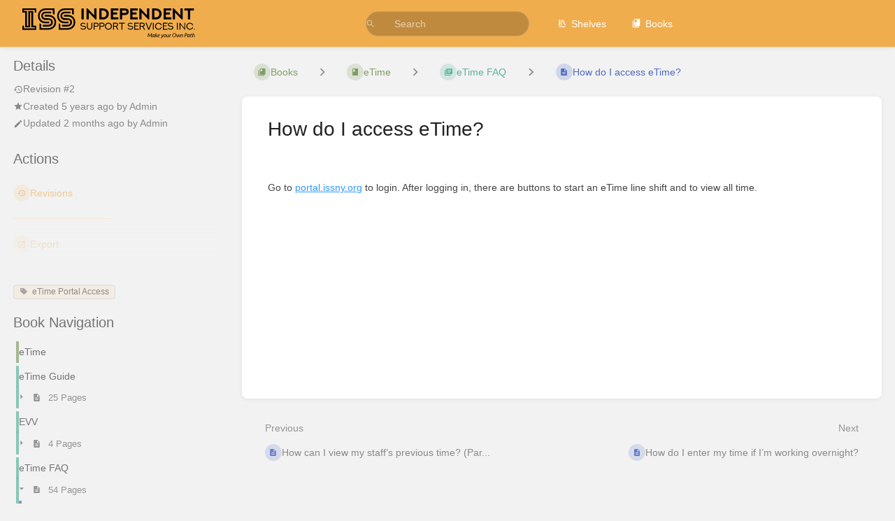

--- FILE ---
content_type: text/css
request_url: https://help.issny.org/dist/portal-styles.css?version=v25.07.3
body_size: 7943
content:

/*!
	Portal Global Style
*/
/* normalize.css v2.0.1 | MIT License | git.io/normalize */
/* ==========================================================================
   HTML5 display definitions
   ========================================================================== */
/*
 * Corrects `block` display not defined in IE 8/9.
 */
article,
aside,
details,
figcaption,
figure,
footer,
header,
hgroup,
nav,
section,
summary {
  display: block; }

/*
 * Corrects `inline-block` display not defined in IE 8/9.
 */
audio,
canvas,
video {
  display: inline-block; }

/*
 * Prevents modern browsers from displaying `audio` without controls.
 * Remove excess height in iOS 5 devices.
 */
audio:not([controls]) {
  display: none;
  height: 0; }

/*
 * Addresses styling for `hidden` attribute not present in IE 8/9.
 */
[hidden] {
  display: none; }

/* ==========================================================================
   Base
   ========================================================================== */
/*
 * 1. Sets default font family to sans-serif.
 * 2. Prevents iOS text size adjust after orientation change, without disabling
 *    user zoom.
 */
html {
  font-family: sans-serif;
  /* 1 */
  -webkit-text-size-adjust: 100%;
  /* 2 */
  -ms-text-size-adjust: 100%;
  /* 2 */ }

/*
 * Removes default margin.
 */
body {
  margin: 0; }

/* ==========================================================================
   Links
   ========================================================================== */
/*
 * Addresses `outline` inconsistency between Chrome and other browsers.
 */
a:focus {
  outline: thin dotted; }

/*
 * Improves readability when focused and also mouse hovered in all browsers.
 */
a:active,
a:hover {
  outline: 0; }

/* ==========================================================================
   Typography
   ========================================================================== */
/*
 * Addresses `h1` font sizes within `section` and `article` in Firefox 4+,
 * Safari 5, and Chrome.
 */
h1 {
  font-size: 2em; }

/*
 * Addresses styling not present in IE 8/9, Safari 5, and Chrome.
 */
abbr[title] {
  border-bottom: 1px dotted; }

/*
 * Addresses style set to `bolder` in Firefox 4+, Safari 5, and Chrome.
 */
b,
strong {
  font-weight: bold; }

/*
 * Addresses styling not present in Safari 5 and Chrome.
 */
dfn {
  font-style: italic; }

/*
 * Addresses styling not present in IE 8/9.
 */
mark {
  background: #ff0;
  color: #000; }

/*
 * Corrects font family set oddly in Safari 5 and Chrome.
 */
code,
kbd,
pre,
samp {
  font-family: monospace, serif;
  font-size: 1em; }

/*
 * Improves readability of pre-formatted text in all browsers.
 */
pre {
  white-space: pre;
  white-space: pre-wrap;
  word-wrap: break-word; }

/*
 * Sets consistent quote types.
 */
q {
  quotes: "\201C" "\201D" "\2018" "\2019"; }

/*
 * Addresses inconsistent and variable font size in all browsers.
 */
small {
  font-size: 80%; }

/*
 * Prevents `sub` and `sup` affecting `line-height` in all browsers.
 */
sub,
sup {
  font-size: 75%;
  line-height: 0;
  position: relative;
  vertical-align: baseline; }

sup {
  top: -0.5em; }

sub {
  bottom: -0.25em; }

/* ==========================================================================
   Embedded content
   ========================================================================== */
/*
 * Removes border when inside `a` element in IE 8/9.
 */
/*
 * Corrects overflow displayed oddly in IE 9.
 */
svg:not(:root) {
  overflow: hidden; }

/* ==========================================================================
   Figures
   ========================================================================== */
/*
 * Addresses margin not present in IE 8/9 and Safari 5.
 */
figure {
  margin: 0; }

/* ==========================================================================
   Forms
   ========================================================================== */
/*
 * Define consistent border, margin, and padding.
 */
fieldset {
  border: 1px solid #c0c0c0;
  margin: 0 2px;
  padding: 0.35em 0.625em 0.75em; }

/*
 * 1. Corrects color not being inherited in IE 8/9.
 * 2. Remove padding so people aren't caught out if they zero out fieldsets.
 */
legend {
  border: 0;
  /* 1 */
  padding: 0;
  /* 2 */ }

/*
 * 1. Corrects font family not being inherited in all browsers.
 * 2. Corrects font size not being inherited in all browsers.
 * 3. Addresses margins set differently in Firefox 4+, Safari 5, and Chrome
 */
button,
input,
select,
textarea {
  font-family: inherit;
  /* 1 */
  font-size: 100%;
  /* 2 */
  margin: 0;
  /* 3 */ }

/*
 * Addresses Firefox 4+ setting `line-height` on `input` using `!important` in
 * the UA stylesheet.
 */
button,
input {
  line-height: normal; }

/*
 * 1. Avoid the WebKit bug in Android 4.0.* where (2) destroys native `audio`
 *    and `video` controls.
 * 2. Corrects inability to style clickable `input` types in iOS.
 * 3. Improves usability and consistency of cursor style between image-type
 *    `input` and others.
 */
button,
html input[type="button"],
input[type="reset"],
input[type="submit"] {
  -webkit-appearance: button;
  /* 2 */
  cursor: pointer;
  /* 3 */ }

/*
 * Re-set default cursor for disabled elements.
 */
button[disabled],
input[disabled] {
  cursor: default; }

/*
 * 1. Addresses box sizing set to `content-box` in IE 8/9.
 * 2. Removes excess padding in IE 8/9.
 */
input[type="checkbox"],
input[type="radio"] {
  box-sizing: border-box;
  /* 1 */
  padding: 0;
  /* 2 */ }

/*
 * 1. Addresses `appearance` set to `searchfield` in Safari 5 and Chrome.
 * 2. Addresses `box-sizing` set to `border-box` in Safari 5 and Chrome
 *    (include `-moz` to future-proof).
 */
input[type="search"] {
  -webkit-appearance: textfield;
  /* 1 */
  -moz-box-sizing: content-box;
  -webkit-box-sizing: content-box;
  /* 2 */
  box-sizing: content-box; }

/*
 * Removes inner padding and search cancel button in Safari 5 and Chrome
 * on OS X.
 */
input[type="search"]::-webkit-search-cancel-button,
input[type="search"]::-webkit-search-decoration {
  -webkit-appearance: none; }

/*
 * Removes inner padding and border in Firefox 4+.
 */
button::-moz-focus-inner,
input::-moz-focus-inner {
  border: 0;
  padding: 0; }

/*
 * 1. Removes default vertical scrollbar in IE 8/9.
 * 2. Improves readability and alignment in all browsers.
 */
textarea {
  overflow: auto;
  /* 1 */
  vertical-align: top;
  /* 2 */ }

/* ==========================================================================
   Tables
   ========================================================================== */
/*
 * Remove most spacing between table cells.
 */
table {
  border-collapse: collapse;
  border-spacing: 0; }

iframe {
  border: 0; }

/*Clearfix*/
.group:before,
.group:after {
  content: "";
  display: table; }

.group:after {
  clear: both; }

.group {
  zoom: 1; }

/*Box-sizing*/
* {
  -moz-box-sizing: border-box;
  -webkit-box-sizing: border-box;
  box-sizing: border-box; }

.assistive-text,
.screen-reader-text {
  position: absolute;
  top: -9999px;
  left: -9999px; }

/* Alignment */
.alignleft {
  display: inline;
  float: left;
  margin-right: 1.5em; }

.alignright {
  display: inline;
  float: right;
  margin-left: 1.5em; }

.aligncenter {
  clear: both;
  display: block;
  margin: 0 auto; }

/**New Colors**/
.btn {
  display: inline-block;
  padding: 0.5em 1.25em;
  border-radius: 0.25em;
  font-size: 0.875em;
  text-align: center;
  background: #082EB4;
  color: #fff;
  border: 1px solid #082EB4; }
  .btn:hover {
    color: #fff;
    background: #062283;
    border-color: #062283;
    text-decoration: none; }
  .btn .fa {
    margin-right: 1em; }
  .btn.hidden {
    display: none; }
  .btn.danger, .btn.red {
    background: #d9534f;
    border-color: #d9534f; }
    .btn.danger:hover, .btn.red:hover {
      background: #c9302c;
      border-color: #c9302c; }
  .btn.success, .btn.green {
    background: #5cb85c;
    border-color: #5cb85c; }
    .btn.success:hover, .btn.green:hover {
      background: #449d44;
      border-color: #449d44; }
  .btn.warning, .btn.yellow {
    background: #F6B327;
    border-color: #F6B327; }
    .btn.warning:hover, .btn.yellow:hover {
      background: #e19b09;
      border-color: #e19b09; }
  .btn.border {
    background: none;
    border-color: #082EB4;
    color: #082EB4; }
    .btn.border:hover {
      background: rgba(8, 46, 180, 0.1);
      border-color: #082EB4; }
  .btn.gray {
    background: #e6e6e6;
    color: #404040;
    border-color: #e6e6e6; }
    .btn.gray:hover {
      background: #cdcdcd;
      border-color: #cdcdcd; }

.btn-green {
  display: inline-block;
  padding: 0.5em 1.25em;
  border-radius: 0.25em;
  font-size: 0.875em;
  text-align: center;
  background: #5cb85c;
  color: #fff;
  border: 1px solid #5cb85c; }
  .btn-green:hover {
    color: #fff;
    background: #449d44;
    border-color: #449d44;
    text-decoration: none; }

.btn-yellow {
  display: inline-block;
  padding: 0.5em 1.25em;
  border-radius: 0.25em;
  font-size: 0.875em;
  text-align: center;
  background: #F6B327;
  color: #fff;
  border: 1px solid #F6B327; }
  .btn-yellow:hover {
    color: #fff;
    background: #e19b09;
    border-color: #e19b09;
    text-decoration: none; }

input.btn,
button.btn,
input.btn-green,
button.btn-green,
input.btn-yellow,
button.btn-yellow {
  border: 0;
  padding: 1em 1.5em;
  line-height: 1.8; }

.maintenance-notification {
  background: #faffbd;
  padding: 10px;
  text-align: center; }

/*Basic Grid*/
.full-width-container {
  padding: 0 5%; }

.four-list {
  list-style: none;
  padding: 0;
  margin: 0; }
  .four-list > li {
    float: left;
    width: 46%;
    margin: 0 8% 1em 0; }
    .four-list > li:last-child, .four-list > li:nth-child(even) {
      margin: 0; }
  @media (min-width: 50em) {
    .four-list > li {
      width: 22%;
      margin: 0 4% 1em 0; }
      .four-list > li:nth-child(even) {
        margin: 0 4% 1em 0; }
      .four-list > li:last-child, .four-list > li:nth-child(4n) {
        margin: 0 0 1em; } }

.three-list {
  list-style: none;
  padding: 0;
  margin: 0; }
  .three-list > li {
    display: block;
    margin-bottom: 1em; }
  @media (min-width: 44em) {
    .three-list > li {
      float: left;
      width: 30%;
      margin: 0 5% 1em 0; }
      .three-list > li:last-child, .three-list > li:nth-child(3n) {
        margin: 0 0 1em; }
      .three-list > li:nth-child(4n) {
        clear: left; } }

.two-list {
  list-style: none;
  padding: 0;
  margin: 0; }
  .two-list > li {
    display: block;
    margin-bottom: 1em; }
  @media (min-width: 44em) {
    .two-list > li {
      float: left;
      width: 45%;
      margin: 0 10% 1em 0; }
      .two-list > li:last-child, .two-list > li:nth-child(even) {
        margin: 0 0 1em; } }
  .two-list.stay > li {
    float: left;
    width: 47%;
    margin: 0 6% 1em 0; }
    .two-list.stay > li:last-child, .two-list.stay > li:nth-child(even) {
      margin: 0 0 1em; }
  @media (min-width: 44em) {
    .two-list.stay > li {
      float: left;
      width: 45%;
      margin: 0 10% 1em 0; }
      .two-list.stay > li:last-child, .two-list.stay > li:nth-child(even) {
        margin: 0 0 1em; } }

.centered-list {
  margin: 0;
  padding: 0;
  list-style: none;
  text-align: center; }
  .centered-list li {
    display: inline-block;
    max-width: 47%;
    margin: 0 6% 1em 0;
    vertical-align: top; }
    .centered-list li:nth-child(even) {
      margin: 0 0 1em; }
  @media (min-width: 44em) {
    .centered-list li {
      max-width: 30%;
      margin: 0 5% 1em 0; }
      .centered-list li:nth-child(even) {
        margin: 0 5% 1em 0; }
      .centered-list li:last-child, .centered-list li:nth-child(3n) {
        margin: 0 0 1em; } }

.icon {
  display: inline-block;
  width: 1em;
  height: 1em;
  stroke-width: 0;
  stroke: currentColor;
  fill: currentColor; }

.page-breadcrumbs {
  margin: 0 0 0.25em; }
  .page-breadcrumbs a {
    color: #ccc;
    font-size: 0.8125em;
    text-transform: uppercase;
    line-height: 1; }
    .page-breadcrumbs a:hover {
      color: #aaa; }
  .page-breadcrumbs span {
    color: #ccc;
    margin: 0 0.3125em; }

.alt-link {
  margin-top: 1em; }
  @media (min-width: 44em) {
    .alt-link {
      float: right;
      margin: 0; } }
  .alt-link a {
    display: inline-block;
    padding: 0.5em 1.25em;
    border-radius: 0.25em;
    font-size: 0.875em;
    text-align: center;
    background: #e6e6e6;
    color: #404040;
    border: 1px solid #e6e6e6; }
    .alt-link a:hover {
      color: #404040;
      background: #cdcdcd;
      border-color: #cdcdcd;
      text-decoration: none; }

.header-actions {
  margin: 1em 0 0;
  width: 10em; }
  .header-actions.btns {
    width: auto; }
  .header-actions .dd-toggle {
    display: block; }
  @media (min-width: 44em) {
    .header-actions {
      position: absolute;
      right: 0;
      top: -0.25em;
      margin: 0; } }

.help {
  position: absolute;
  right: 0;
  top: -0.25em; }
  .help p {
    display: none;
    background: #F6B327;
    color: #fff;
    margin: 0;
    padding: 1.25em 1em;
    position: absolute;
    z-index: 100;
    top: 100%;
    right: 0;
    min-width: 25em;
    box-shadow: 0 4px 2px -2px rgba(0, 0, 0, 0.175);
    font-size: 0.875em; }
    .help p a {
      color: #fff;
      text-decoration: underline; }
      .help p a:hover {
        text-decoration: none; }
  .help.visible .helpTrigger {
    background: #F6B327;
    color: #fff; }
    .help.visible .helpTrigger .icon-cancel {
      display: inline-block; }
    .help.visible .helpTrigger .icon-help {
      display: none; }
  .help.visible p {
    display: block; }

.helpTrigger {
  display: block;
  font-size: 2em;
  line-height: 1;
  color: #F6B327;
  padding: 0.25em 0.25em 0; }
  .helpTrigger .icon-cancel {
    display: none; }
  .helpTrigger .icon-help {
    display: inline-block; }
  .helpTrigger:hover {
    color: #e19b09; }
  .helpTrigger span {
    vertical-align: middle; }

.submit {
  margin: 1em 0; }
  .submit a {
    padding: 1em 1.5em; }
  .submit input, .submit a {
    margin: 0 1em 1em 0; }
  .submit .cancel {
    margin: 0;
    padding: 1em 0; }
  .submit .notification {
    text-align: center; }
  @media (min-width: 44em) {
    .submit {
      text-align: right; }
      .submit .cancel {
        float: left; }
      .submit input, .submit a {
        margin: 0 0 0 1em; } }

.list {
  list-style: none;
  margin: 0 0 2em;
  padding: 0; }
  .list > li {
    display: block;
    border-bottom: 1px solid rgba(230, 230, 230, 0.5); }
    @media (min-width: 44em) {
      .list > li .center {
        text-align: center; } }
    .list > li.divider {
      border: 0;
      background: #151616;
      font-size: 0.75em;
      color: #fff;
      font-weight: bold;
      padding: 0.5rem 1rem;
      border-top-left-radius: 0.25em;
      border-top-right-radius: 0.25em; }
      .list > li.divider a {
        float: right;
        color: #fff; }
        .list > li.divider a:hover {
          background: none; }
    .list > li.heading {
      display: none;
      font-size: 0.75em;
      color: rgba(64, 64, 64, 0.5);
      font-weight: bold;
      border-bottom: 1px solid #b3b3b3;
      text-transform: uppercase; }
      .list > li.heading > div {
        overflow-wrap: normal; }
      .list > li.heading.list-footer {
        border-top: 1px solid #151616;
        background: #b3b3b3;
        color: #fff;
        border-bottom: 1px solid rgba(230, 230, 230, 0.5); }
    .list > li.related {
      background: #efefef;
      padding-left: 0.5em; }
      @media (min-width: 44em) {
        .list > li.related {
          padding-left: 0; } }
    .list > li.list-footer {
      background: #cdcdcd; }
      .list > li.list-footer > div b {
        left: 0.5rem; }
      .list > li.list-footer > div .fa {
        color: #8d8d8d; }
    .list > li.totals {
      font-weight: 600;
      border-bottom: 0 !important;
      border-top: 1px solid #b3b3b3; }
    .list > li.new {
      position: relative; }
      .list > li.new:before {
        content: '';
        display: block;
        height: 0.5em;
        width: 0.5em;
        line-height: 1.8;
        background: #082EB4;
        border-radius: 50%;
        position: absolute;
        left: 0;
        top: 50%;
        margin-top: -0.25em; }
    .list > li > a {
      display: block;
      color: #404040;
      position: relative; }
      .list > li > a:after {
        content: "";
        display: table;
        clear: both; }
      .list > li > a:hover {
        background: #082EB4;
        background: rgba(8, 46, 180, 0.2);
        text-decoration: none; }
      .list > li > a.warning {
        background: #F6B327;
        color: #fff; }
        .list > li > a.warning:before {
          content: '';
          display: block;
          position: absolute;
          left: -0.5em;
          top: 0;
          bottom: 0;
          background: #F6B327;
          width: 0.5em; }
          @media (min-width: 44em) {
            .list > li > a.warning:before {
              display: none; } }
        .list > li > a.warning > div b {
          color: rgba(0, 0, 0, 0.25); }
      .list > li > a > div {
        position: relative;
        padding: 0.25rem 0 0.25rem 28%;
        min-height: 1.5em; }
        .list > li > a > div b {
          display: inline-block;
          position: absolute;
          left: 0;
          top: 0;
          width: 25%;
          color: #b3b3b3;
          font-weight: bold;
          margin-right: 1em; }
    .list > li > div {
      overflow-wrap: break-word;
      padding: 0.25rem 0;
      font-size: 0.8125em;
      position: relative;
      padding-left: 21%;
      min-height: 1.5em; }
      .list > li > div.no-break {
        white-space: nowrap;
        overflow: hidden; }
      .list > li > div b {
        display: inline-block;
        position: absolute;
        left: 0;
        top: 0.5rem;
        width: 20%;
        color: #8d8d8d;
        font-weight: bold;
        margin-right: 1em; }
      .list > li > div.actions {
        padding-left: 0; }
        .list > li > div.actions .btn {
          margin: 0 0.5em 0.5em 0;
          line-height: 1; }
          @media (min-width: 50em) {
            .list > li > div.actions .btn {
              margin: 0 0.5em 0 0; } }
    .list > li.list-footer:after {
      content: "";
      display: table;
      clear: both; }
    .list > li.list-footer > a > div {
      float: left;
      padding: 0.5rem 1rem; }
      .list > li.list-footer > a > div b {
        display: none; }
    .list > li.list-footer > div {
      float: left;
      padding: 0.5rem 1rem; }
      .list > li.list-footer > div b {
        display: none; }
    .list > li.list-footer.heading {
      display: block; }
    .list > li.list-footer .five {
      width: 5%; }
    .list > li.list-footer .ten {
      width: 10%; }
    .list > li.list-footer .fifteen {
      width: 15%; }
    .list > li.list-footer .twenty {
      width: 20%; }
    .list > li.list-footer .twentyfive {
      width: 25%; }
    .list > li.list-footer .thirty {
      width: 30%; }
    .list > li.list-footer .thirtyfive {
      width: 35%; }
    .list > li.list-footer .forty {
      width: 40%; }
    .list > li.list-footer .fortyfive {
      width: 45%; }
    .list > li.list-footer .fifty {
      width: 50%; }
    .list > li.list-footer .sixty {
      width: 60%; }
    .list > li.list-footer .seventy {
      width: 70%; }
    .list > li.list-footer .eighty {
      width: 80%; }
    .list > li.list-footer .ninety {
      width: 90%; }
  .list.small-list > li > div {
    text-align: right; }
    .list.small-list > li > div b {
      text-align: left; }
    .list.small-list > li > div.actions {
      text-align: center; }
  @media (min-width: 44em) {
    .list > li > a:before {
      font-size: 1.5em; }
    .list > li:after {
      content: "";
      display: table;
      clear: both; }
    .list > li > a > div {
      float: left;
      padding: 0.5rem 2.5%; }
      .list > li > a > div b {
        display: none; }
    .list > li > div {
      float: left;
      padding: 0.5rem 2.5%; }
      .list > li > div b {
        display: none; }
    .list > li.heading {
      display: block; }
    .list.small-list > li > div {
      text-align: left; }
      .list.small-list > li > div.actions {
        text-align: left; } }
  @media (min-width: 50em) {
    .list > li > a:before {
      display: none; }
    .list > li > a > div {
      padding: 0.5rem 1.75%; }
    .list > li > div {
      font-size: 1em;
      padding: 0.5rem 1.75%; } }

.footnote {
  font-size: 0.75em; }
  .footnote p {
    margin: 0 0 0.25em; }

.list-footer.heading {
  background: #b3b3b3; }

.status-container {
  position: relative; }
  .status-container .fa-check {
    color: #5cb85c; }
  .status-container .fa-times {
    color: #d9534f; }
  .status-container .fa-ban {
    color: #e6e6e6; }
  .status-container .fa {
    font-size: 1.25em; }
    .status-container .fa:hover + .status-detail {
      opacity: 1;
      visibility: visible; }
  @media (min-width: 44em) {
    .status-container {
      text-align: center; } }

@media (min-width: 44em) {
  .status-icon .status-detail {
    left: 50%;
    margin-left: -5em; } }

.status-detail {
  display: inline-block; }
  @media (min-width: 44em) {
    .status-detail {
      display: block;
      opacity: 0;
      visibility: hidden;
      margin: 0;
      padding: 0.5em;
      position: absolute;
      z-index: 100;
      bottom: 100%;
      left: -2em;
      width: 10em;
      font-size: 0.5em;
      color: #404040;
      background-color: #fff;
      border: 1px solid #ccc;
      border: 1px solid rgba(0, 0, 0, 0.15);
      border-radius: 4px;
      -webkit-box-shadow: 0 6px 12px rgba(0, 0, 0, 0.175);
      box-shadow: 0 6px 12px rgba(0, 0, 0, 0.175);
      text-align: center; } }

.status {
  background: #e6e6e6;
  display: inline-block;
  height: 0.75em;
  width: 0.75em;
  line-height: 1.8;
  border-radius: 60%; }
  .status.danger {
    background: #d9534f; }
  .status.success {
    background: #5cb85c; }
  .status.warning {
    background: #F6B327; }
  .status.new {
    background: #082EB4; }
  .status:hover + .status-detail {
    opacity: 1;
    visibility: visible; }

/**
	Simple Grid - Must add up to 100
**/
.full {
  width: 100%; }

.btn-group {
  margin-bottom: 2em; }
  .btn-group a {
    display: inline-block;
    padding: 0.5em 1.25em;
    font-size: 0.875em;
    text-align: center;
    background: #fff;
    color: #082EB4;
    border: 1px solid #082EB4;
    border-right: 0;
    margin-left: -0.3em; }
    .btn-group a:hover {
      color: #fff;
      background: #062283;
      border-color: #062283;
      text-decoration: none; }
    .btn-group a:first-of-type {
      border-top-left-radius: 0.25em;
      border-bottom-left-radius: 0.25em; }
    .btn-group a:last-of-type {
      border-top-right-radius: 0.25em;
      border-bottom-right-radius: 0.25em;
      border-right: 1px solid #082EB4; }

.no-list {
  list-style: none;
  margin: 0;
  padding: 0; }

.hide {
  display: none; }

.acknowledge {
  background: #e6e6e6;
  padding: 1em 1.5em;
  max-width: 35em;
  margin: 1em auto;
  text-align: center;
  font-size: 0.9375em; }
  .acknowledge input[type=checkbox] {
    position: absolute;
    visibility: hidden;
    opacity: 0; }
    .acknowledge input[type=checkbox]:checked + label {
      background: #5cb85c;
      color: #fff; }
  .acknowledge label {
    font-weight: bold;
    color: #5a5a5a;
    background: silver;
    padding: 0.5em 1.5em;
    font-size: 0.8125em; }
    .acknowledge label:hover {
      cursor: pointer; }

hr {
  display: block;
  width: 100%;
  height: 1px;
  background: #e6e6e6;
  margin: 2em auto;
  border: 0; }

.footnote {
  font-size: 0.75em;
  color: #666666; }

.nothing {
  color: #666666;
  margin: 0;
  font-size: 0.8125em; }

.page-actions input[type="submit"],
.page-actions input[type=button] {
  display: inline-block;
  padding: 0.5em 1.25em;
  border-radius: 0.25em;
  font-size: 0.875em;
  text-align: center;
  background: #082EB4;
  color: #fff;
  border: 1px solid #082EB4;
  font: bold 0.875em/1.8 "Open Sans", "Helvetica Neue", Helvetica, Arial, "Lucida Grande", sans-serif;
  margin-right: 1em; }
  .page-actions input[type="submit"]:hover,
  .page-actions input[type=button]:hover {
    color: #fff;
    background: #062283;
    border-color: #062283;
    text-decoration: none; }

.big-button {
  display: grid;
  border: 1px solid #e0e0e0;
  padding: 10% 1.25em;
  text-align: center;
  font-size: 1.1em;
  color: #b9b9b9;
  justify-self: stretch;
  align-self: stretch;
  align-items: center;
  text-transform: uppercase;
  font-weight: bold; }
  .big-button:hover {
    background: #082EB4;
    color: #fff;
    text-decoration: none;
    border-color: #082EB4; }
  .big-button svg {
    display: block;
    margin: 0 auto;
    font-size: 3em; }
  .big-button aside {
    display: block;
    font-size: 0.75em;
    color: #b9b9b9; }
  .big-button.green {
    color: #5cb85c; }
    .big-button.green:hover {
      background: #5cb85c;
      color: #fff;
      border-color: #5cb85c; }
      .big-button.green:hover aside {
        color: #fff; }
  .big-button.yellow {
    color: #F6B327; }
    .big-button.yellow:hover {
      background: #F6B327;
      color: #fff;
      border-color: #F6B327; }
      .big-button.yellow:hover aside {
        color: #fff; }
  .big-button.red {
    color: #d9534f; }
    .big-button.red:hover {
      background: #d9534f;
      color: #fff;
      border-color: #d9534f; }
      .big-button.red:hover aside {
        color: #fff; }

.overlay {
  position: fixed;
  width: 100%;
  height: 100%;
  visibility: hidden;
  top: 0;
  left: 0;
  z-index: 1000;
  opacity: 0;
  background: #333;
  background: rgba(41, 41, 41, 0.9);
  transition: all 0.3s; }

.overlay-content {
  position: fixed;
  top: 2em;
  left: 50%;
  width: 50%;
  max-width: 630px;
  min-width: 320px;
  height: auto;
  z-index: 2000;
  visibility: hidden;
  backface-visibility: hidden;
  transform: translateX(-50%);
  background: #fff;
  max-height: 100%;
  overflow: auto; }
  .overlay-content header {
    padding: 1em;
    background: #e6e6e6; }
    .overlay-content header h2 {
      display: inline-block;
      margin: 0;
      line-height: 1; }
    .overlay-content header .overlay-close {
      color: #404040;
      font-size: 1.5em;
      line-height: 1;
      float: right; }
      .overlay-content header .overlay-close:hover {
        color: #d9534f;
        text-decoration: none; }
  @media (min-width: 44em) {
    .overlay-content {
      top: 50%;
      transform: translateX(-50%) translateY(-50%); } }

.overlay-container {
  padding: 2em 1em; }

.overlay-show {
  visibility: visible; }

.overlay-show ~ .overlay {
  opacity: 1;
  visibility: visible; }

.radio-buttons input[type="radio"] {
  position: absolute;
  opacity: 0; }
  .radio-buttons input[type="radio"]:checked + label {
    background: #5cb85c;
    color: #fff; }
.radio-buttons label {
  padding: 0.25em 1em;
  background: #e6e6e6;
  font-weight: normal;
  border-radius: 0.25em; }
  .radio-buttons label:hover {
    background: #cdcdcd;
    cursor: pointer; }

.small-list {
  padding: 1em 0 0;
  /*&.grid {
  	grid-row-gap: 2em;
  	grid-column-gap: 2em;
  	grid-auto-columns: minmax(10em, auto);
  	grid-auto-flow:  dense;
  }*/ }
  .small-list .overlay-toggle {
    display: inline-block;
    padding: 0.5em 1.25em;
    border-radius: 0.25em;
    font-size: 0.875em;
    text-align: center;
    background: #082EB4;
    color: #fff;
    border: 1px solid #082EB4;
    margin: 0 0 2em; }
    .small-list .overlay-toggle:hover {
      color: #fff;
      background: #062283;
      border-color: #062283;
      text-decoration: none; }
    @media (min-width: 44em) {
      .small-list .overlay-toggle {
        float: right;
        margin: 0; } }
  @media (min-width: 50em) {
    .small-list .small-list-container {
      width: 50%; } }

.gray-container {
  background: #f2f2f2;
  border-bottom: 1px solid #404040;
  padding: 3em 0; }

.site-header {
  position: relative;
  border-bottom: 1px solid #e6e6e6;
  background: #fff; }
  .site-header .wrap {
    padding: 1em 0;
    width: 94%; }
    @media (min-width: 44em) {
      .site-header .wrap {
        width: 90%; } }

.main-nav {
  text-align: center; }
  .main-nav > a {
    font-size: 0.8125em;
    font-weight: 600;
    color: #404040;
    margin: 0 1em 0 0;
    padding: 0 0 0.25em;
    border-bottom: 0.15em solid transparent; }
    .main-nav > a.active {
      color: #082EB4;
      border-color: #082EB4; }
    .main-nav > a:hover {
      color: #082EB4;
      text-decoration: none; }
  .main-nav .edit-profile {
    position: absolute;
    top: 1em;
    right: 0.75em;
    display: inline-block;
    color: #fff;
    font-size: 1em;
    text-transform: uppercase;
    background: #F6B327;
    line-height: 1;
    padding: 0.5em 1.25em;
    vertical-align: middle;
    margin: 0;
    border: 0;
    letter-spacing: 1px; }
    .main-nav .edit-profile:hover {
      color: #fff;
      background: #e19b09; }
    .main-nav .edit-profile svg {
      position: relative;
      top: 2px; }
  @media (min-width: 44em) {
    .main-nav .edit-profile {
      top: 1.5em; } }
  @media (min-width: 50em) {
    .main-nav {
      float: right;
      text-align: left; }
      .main-nav > a {
        margin: 0 1em; }
      .main-nav .edit-profile {
        position: static; } }

.acting-as {
  position: relative;
  background: #F6B327;
  color: #4b4b4b;
  padding: 0.125em 1em;
  text-align: center;
  /*a {
      color: transparentize($drawer-text, 0.2);
      font-size: 1.5em;
      position: absolute;
      right: 1em;
      top: 50%;
      margin-top: -0.5em;
      line-height: 1;
      &:hover {
          color: #fff;
          text-decoration: none;
      }
  }*/ }
  .acting-as + .wrap {
    position: static; }
    .acting-as + .wrap .edit-profile {
      top: 2.75em; }
      @media (min-width: 44em) {
        .acting-as + .wrap .edit-profile {
          top: 3.25em; } }
  .acting-as > span {
    font-size: 0.8125em; }

.drawer {
  position: absolute;
  left: 110%;
  top: 0;
  bottom: 0;
  z-index: 100;
  width: 90%;
  background: #F6B327;
  box-shadow: -0.25em 0 0.25em 1px rgba(0, 0, 0, 0.3);
  transition: left 200ms ease-in-out;
  text-align: left; }
  .drawer.visible {
    left: 10%; }
  @media (min-width: 44em) {
    .drawer {
      width: 45%; }
      .drawer.visible {
        left: 55%; } }
  @media (min-width: 50em) {
    .drawer {
      width: 25%; }
      .drawer.visible {
        left: 75%; } }
  .drawer header {
    padding: 1.25em 2em 1.25em 1em;
    border-bottom: 1px solid #fff;
    color: #4b4b4b; }
    .drawer header h4 {
      font-weight: normal;
      margin: 0;
      font-size: 1.5em; }
    .drawer header span {
      display: block;
      line-height: 1;
      font-size: 0.75em; }

.close-drawer {
  position: absolute;
  top: 0.5em;
  right: 0.5em;
  color: #4b4b4b;
  font-size: 1.5em; }
  .close-drawer:hover {
    color: #323232; }

.drawer-nav a {
  color: #fff;
  display: block;
  padding: 1.25em 1em; }
  .drawer-nav a svg {
    font-size: 2em;
    color: #4b4b4b;
    vertical-align: middle;
    margin-right: 0.25em; }
  .drawer-nav a:hover {
    background: #082EB4;
    text-decoration: none; }
    .drawer-nav a:hover svg {
      color: #fff; }

.site-content {
  padding: 3em 0 2em;
  background: #fff; }

.tagline {
  text-align: center;
  background: #003466;
  color: #fff;
  padding: 0.5em; }
  .tagline h4 {
    margin: 0;
    line-height: 1;
    font-weight: normal;
    font-size: 0.8125em; }

/**New Colors**/
.site-footer {
  background: #F2F2F2;
  padding: 2em 1em;
  text-align: center;
  font-family: "Open Sans";
  font-size: 1.32em; }
  .site-footer a {
    display: inline-block; }
    .site-footer a.footer-logo img {
      width: 15em;
      opacity: 0.7; }
  .site-footer .tagline {
    background: none;
    padding: 0; }
    .site-footer .tagline h4 {
      color: #404040;
      margin: 0 0 2em; }
  .site-footer hr {
    margin: 1em auto;
    width: 45%; }

.footer-links {
  font-size: 0.875em; }
  .footer-links h4 {
    color: #404040;
    font-weight: bold;
    font-size: 1em;
    margin-bottom: 1.3em; }
  .footer-links a {
    color: #082EB4; }

[v-cloak] {
  display: none;
  opacity: 0;
  animation-name: none !important; }

.dragged {
  position: absolute;
  opacity: 0.5;
  z-index: 2000; }

body.dragging, body.dragging * {
  cursor: move !important; }

.avatar {
  border-radius: 100%;
  background-color: #eee;
  width: 30px;
  height: 30px; }
  html.dark-mode .avatar {
    background-color: #000; }
  .avatar.med {
    width: 40px;
    height: 40px; }
  .avatar.large {
    width: 80px;
    height: 80px; }
  .avatar.huge {
    width: 120px;
    height: 120px; }
  .avatar.square {
    border-radius: 3px; }
  html.dark-mode .avatar[src$="user_avatar.png"] {
    filter: invert(1); }

.loading-container {
  position: relative;
  display: block;
  margin: 32px auto; }
  .loading-container > div {
    width: 10px;
    height: 10px;
    border-radius: 10px;
    display: inline-block;
    vertical-align: top;
    transform: translate3d(-10px, 0, 0);
    margin-top: 6px;
    animation-name: loadingBob;
    animation-duration: 1.4s;
    animation-iteration-count: infinite;
    animation-timing-function: cubic-bezier(0.62, 0.28, 0.23, 0.99);
    margin-inline-end: 4px;
    background-color: var(--color-page);
    animation-delay: 0.3s; }
  .loading-container > div:first-child {
    left: -16px;
    background-color: var(--color-book);
    animation-delay: 0s; }
  .loading-container > div:last-of-type {
    left: 16px;
    background-color: var(--color-chapter);
    animation-delay: 0.6s; }
  .loading-container > span {
    margin-inline-start: 12px;
    font-style: italic;
    color: #888;
    vertical-align: top; }

[back-to-top] {
  background-color: var(--color-primary);
  position: fixed;
  bottom: 16px;
  right: 24px;
  padding: 5px 7px;
  cursor: pointer;
  color: #FFF;
  fill: #FFF;
  width: 40px;
  height: 40px;
  border-radius: 40px;
  transition: all ease-in-out 180ms;
  opacity: 0;
  z-index: 999;
  overflow: hidden; }
  [back-to-top] svg {
    width: 26.6666666667px;
    height: 26.6666666667px;
    margin-inline-end: 4px; }
  [back-to-top]:hover {
    width: 136px;
    opacity: 1 !important; }
  [back-to-top] .inner {
    width: 136px; }
  [back-to-top] span {
    position: relative;
    vertical-align: top;
    line-height: 2; }

.contained-search-box {
  display: flex; }
  .contained-search-box input, .contained-search-box button {
    border-radius: 0;
    border-color: #ddd;
    margin-inline-start: -1px; }
    html.dark-mode .contained-search-box input, html.dark-mode .contained-search-box button {
      border-color: #000; }
  .contained-search-box input {
    flex: 5;
    padding: 6px 12px; }
    .contained-search-box input:focus, .contained-search-box input:active {
      outline: 0; }
  .contained-search-box button {
    width: 60px; }
  .contained-search-box button i {
    padding: 0; }
  .contained-search-box button.cancel.active {
    background-color: #ab0f0e;
    color: #EEE; }

.entity-selector {
  border: 1px solid #DDD;
  border-color: #ddd;
  border-radius: 3px;
  overflow: hidden;
  font-size: 0.8em; }
  html.dark-mode .entity-selector {
    border-color: #111; }
  .entity-selector input[type="text"] {
    width: 100%;
    display: block;
    border-radius: 0;
    border: 0;
    border-bottom: 1px solid #DDD;
    font-size: 16px;
    padding: 12px 16px; }
  .entity-selector .entity-list {
    overflow-y: scroll;
    height: 400px;
    background-color: #eee;
    margin-inline-end: 0;
    margin-inline-start: 0; }
    html.dark-mode .entity-selector .entity-list {
      background-color: #222; }
  .entity-selector .entity-list-item {
    background-color: #fff; }
    html.dark-mode .entity-selector .entity-list-item {
      background-color: #222; }
  .entity-selector .entity-list-item p {
    margin-bottom: 0; }
  .entity-selector .entity-list-item.selected {
    background-color: rgba(0, 0, 0, 0.05) !important; }
  .entity-selector .loading {
    height: 400px;
    padding-top: 24px; }
  .entity-selector .entity-selector-add button {
    margin: 0;
    display: block;
    width: 100%;
    border: 0;
    border-top: 1px solid #DDD; }
  .entity-selector.compact {
    font-size: 10px; }
    .entity-selector.compact .entity-item-snippet {
      display: none; }

.scroll-box {
  max-height: 250px;
  overflow-y: scroll;
  border: 1px solid #DDD;
  border-radius: 3px; }
  .scroll-box .scroll-box-item {
    padding: 6px 16px;
    border-bottom: 1px solid #DDD;
    border-top: 1px solid #DDD;
    margin-top: -1px; }
    .scroll-box .scroll-box-item:last-child {
      border-bottom: 0; }

.scroll-box[data-instruction]:before {
  content: attr(data-instruction);
  padding: 6px 16px;
  border-bottom: 1px solid #DDD;
  display: block;
  font-size: 0.75rem;
  color: #666; }

.fullscreen {
  border: 0;
  position: fixed;
  top: 0;
  left: 0;
  right: 0;
  bottom: 0;
  width: 100%;
  height: 100%;
  z-index: 150; }

.list-sort-container {
  display: inline-block; }
  .list-sort-container form {
    display: inline-block; }
  .list-sort-container .list-sort {
    display: inline-grid;
    margin-inline-start: 12px;
    grid-template-columns: minmax(120px, max-content) 40px;
    font-size: 0.9rem;
    border: 2px solid #DDD;
    border-color: #ddd;
    border-radius: 4px; }
    html.dark-mode .list-sort-container .list-sort {
      border-color: #444; }
  .list-sort-container .list-sort-label {
    font-weight: bold;
    display: inline-block;
    color: #555; }
    html.dark-mode .list-sort-container .list-sort-label {
      color: #888; }
  .list-sort-container .list-sort-type {
    text-align: start; }
  .list-sort-container .list-sort-type, .list-sort-container .list-sort-dir {
    padding: 6px 12px;
    cursor: pointer; }
  .list-sort-container .list-sort-dir {
    border-inline-start: 2px solid #DDD;
    color: #888;
    border-color: #ddd; }
    html.dark-mode .list-sort-container .list-sort-dir {
      border-color: #444; }
    .list-sort-container .list-sort-dir .svg-icon {
      transition: transform ease-in-out 120ms; }
    .list-sort-container .list-sort-dir:hover .svg-icon {
      transform: rotate(180deg); }

--- FILE ---
content_type: image/svg+xml
request_url: https://help.issny.org/logo-black.svg
body_size: 20826
content:
<?xml version="1.0" encoding="utf-8"?>
<!-- Generator: Adobe Illustrator 16.0.0, SVG Export Plug-In . SVG Version: 6.00 Build 0)  -->
<!DOCTYPE svg PUBLIC "-//W3C//DTD SVG 1.1//EN" "http://www.w3.org/Graphics/SVG/1.1/DTD/svg11.dtd">
<svg version="1.1" id="Layer_1" xmlns="http://www.w3.org/2000/svg" xmlns:xlink="http://www.w3.org/1999/xlink" x="0px" y="0px"
	 width="410px" height="71.286px" viewBox="0 0 410 71.286" enable-background="new 0 0 410 71.286" xml:space="preserve">
<polygon fill-rule="evenodd" clip-rule="evenodd" fill="#000" points="33.006,9.88 33.006,0.178 29.352,0.178 29.352,0.178 
	3.686,0.178 3.686,0.178 0.03,0.178 0.03,9.88 0.738,9.88 3.686,9.88 6.541,9.88 6.541,44.792 18.245,44.792 18.245,9.527
	21.325,9.527 21.325,44.847 22.566,44.847 22.566,44.874 29.321,44.874 29.321,47.266 3.655,47.266 3.655,41.218 0,41.218 0,50.922
	3.655,50.922 3.655,50.921 29.321,50.921 29.321,50.922 32.976,50.922 32.976,41.218 32.268,41.218 29.321,41.218 25.637,41.218
	25.637,6.205 13.932,6.205 13.932,41.469 10.839,41.469 10.839,6.225 10.44,6.225 3.686,6.225 3.686,3.833 29.352,3.833
	29.352,9.88 "/>
<rect x="140.474" y="0.188" fill="#000" width="5.407" height="25.848"/>
<polygon fill="#000" points="176.217,0.205 176.217,26.035 173.513,26.035 157.939,9.65 157.939,26.035 152.55,26.035
	152.55,0.205 155.254,0.205 170.809,16.589 170.809,0.205 "/>
<path fill="#000" d="M205.49,13.129c0,7.281-5.858,12.905-13.177,12.905h-9.535V0.205h9.535
	C199.524,0.205,205.49,5.739,205.49,13.129 M199.884,13.129c0-4.29-2.866-8.058-7.571-8.058h-4.145v16.096h4.145
	C196.64,21.168,199.884,17.689,199.884,13.129"/>
<polygon fill="#000" points="228.274,0.188 228.274,5.162 215.494,5.162 215.494,9.416 225.012,9.416 225.012,14.391
	215.494,14.391 215.494,21.06 228.274,21.06 228.274,26.035 210.087,26.035 210.087,0.188 "/>
<path fill="#000" d="M245.128,0.205c4.362,0,7.841,3.01,7.841,7.733c0,4.38-3.371,7.625-7.841,7.625h-7.751v10.472h-5.389V0.205
	H245.128z M244.461,10.696c1.55,0,3.227-0.956,3.227-2.758c0-1.73-1.587-2.758-3.245-2.758h-7.066v5.516H244.461z"/>
<polygon fill="#000" points="274.419,0.188 274.419,5.162 261.639,5.162 261.639,9.416 271.157,9.416 271.157,14.391
	261.639,14.391 261.639,21.06 274.419,21.06 274.419,26.035 256.232,26.035 256.232,0.188 "/>
<polygon fill="#000" points="301.8,0.205 301.8,26.035 299.095,26.035 283.523,9.65 283.523,26.035 278.133,26.035
	278.133,0.205 280.837,0.205 296.392,16.589 296.392,0.205 "/>
<path fill="#000" d="M331.073,13.129c0,7.281-5.858,12.905-13.176,12.905h-9.535V0.205h9.535
	C325.107,0.205,331.073,5.739,331.073,13.129 M325.467,13.129c0-4.29-2.866-8.058-7.57-8.058h-4.146v16.096h4.146
	C322.223,21.168,325.467,17.689,325.467,13.129"/>
<polygon fill="#000" points="353.857,0.188 353.857,5.162 341.078,5.162 341.078,9.416 350.595,9.416 350.595,14.391
	341.078,14.391 341.078,21.06 353.857,21.06 353.857,26.035 335.67,26.035 335.67,0.188 "/>
<polygon fill="#000" points="381.238,0.205 381.238,26.035 378.534,26.035 362.959,9.65 362.959,26.035 357.571,26.035
	357.571,0.205 360.275,0.205 375.83,16.589 375.83,0.205 "/>
<polygon fill="#000" points="407.447,0.169 407.447,5.162 398.939,5.162 398.939,26.035 393.531,26.035 393.531,5.162
	385.042,5.162 385.042,0.169 "/>
<path fill="#000" d="M139.208,46.164c1.826,1.723,3.916,2.409,5.696,2.397c2.41-0.012,4.259-1.347,4.259-3.037
	c0-2.009-2.877-2.26-4.635-2.454c-1.77-0.195-6.416-0.56-6.416-4.19c0-3.151,2.683-4.784,5.822-4.806
	c2.01-0.012,4.213,0.628,6.05,1.952l-1.164,1.45c-1.313-0.981-3.208-1.541-4.863-1.53c-2.021,0.012-3.825,0.925-3.825,2.809
	c0,2.031,2.82,2.294,4.624,2.488c1.827,0.194,6.427,0.537,6.427,4.27c0,2.785-2.74,4.931-6.256,4.931
	c-2.386,0-4.84-0.981-6.987-2.866L139.208,46.164z"/>
<path fill="#000" d="M166.122,34.073v9.784c0,3.618-2.625,6.586-6.393,6.586c-3.619,0-6.382-2.865-6.382-6.586v-9.784h2.044
	v9.704c0,2.431,1.655,4.76,4.349,4.76c2.546,0,4.337-2.169,4.337-4.76v-9.704H166.122z"/>
<path fill="#000" d="M176.846,34.084c2.523,0.012,4.612,1.861,4.612,4.578c0,2.512-2.009,4.543-4.612,4.543h-5.25v7.238h-2.044
	V34.084H176.846z M176.63,41.334c1.416,0,2.819-1.073,2.819-2.671c0-1.473-1.267-2.671-2.819-2.671h-5.034v5.343H176.63z"/>
<path fill="#000" d="M190.665,34.084c2.523,0.012,4.612,1.861,4.612,4.578c0,2.512-2.009,4.543-4.612,4.543h-5.251v7.238h-2.043
	V34.084H190.665z M190.449,41.334c1.416,0,2.819-1.073,2.819-2.671c0-1.473-1.267-2.671-2.819-2.671h-5.035v5.343H190.449z"/>
<path fill="#000" d="M204.473,34.073c4.91,0,8.3,3.859,8.3,8.186c0,4.852-3.928,8.185-8.3,8.185c-4.749,0-8.3-3.744-8.3-8.185
	C196.173,37.498,200.055,34.073,204.473,34.073 M204.473,48.572c3.54,0,6.176-2.808,6.176-6.313c0-3.539-2.693-6.302-6.176-6.302
	c-3.527,0-6.188,2.797-6.188,6.302C198.285,45.661,200.899,48.572,204.473,48.572"/>
<path fill="#000" d="M226.099,50.444l-4.224-7.238h-4.235v7.238h-2.044V34.084h7.295c2.511,0,4.612,1.884,4.612,4.578
	c0,2.089-1.279,3.779-3.426,4.361l4.328,7.42H226.099z M217.64,41.334h5.034c1.416,0,2.819-1.073,2.819-2.671
	c0-1.473-1.267-2.671-2.819-2.671h-5.034V41.334z"/>
<polygon fill="#000" points="243.593,34.073 243.593,35.98 237.52,35.98 237.52,50.444 235.476,50.444 235.476,35.98
	229.415,35.98 229.415,34.073 "/>
<path fill="#000" d="M251.542,46.164c1.827,1.723,3.916,2.409,5.697,2.397c2.409-0.012,4.258-1.347,4.258-3.037
	c0-2.009-2.877-2.26-4.635-2.454c-1.77-0.195-6.416-0.56-6.416-4.19c0-3.151,2.683-4.784,5.822-4.806
	c2.01-0.012,4.213,0.628,6.051,1.952l-1.165,1.45c-1.312-0.981-3.208-1.541-4.863-1.53c-2.021,0.012-3.825,0.925-3.825,2.809
	c0,2.031,2.82,2.294,4.624,2.488c1.827,0.194,6.427,0.537,6.427,4.27c0,2.785-2.74,4.931-6.256,4.931
	c-2.386,0-4.84-0.981-6.987-2.866L251.542,46.164z"/>
<polygon fill="#000" points="276.925,34.073 276.925,35.991 268.135,35.991 268.135,40.546 274.858,40.546 274.858,42.453
	268.135,42.453 268.135,48.538 276.925,48.538 276.925,50.444 266.09,50.444 266.09,34.073 "/>
<path fill="#000" d="M289.488,50.444l-4.224-7.238h-4.235v7.238h-2.044V34.084h7.296c2.511,0,4.612,1.884,4.612,4.578
	c0,2.089-1.28,3.779-3.426,4.361l4.327,7.42H289.488z M281.029,41.334h5.034c1.416,0,2.819-1.073,2.819-2.671
	c0-1.473-1.266-2.671-2.819-2.671h-5.034V41.334z"/>
<polygon fill="#000" points="308.09,34.073 301.514,50.444 299.426,50.444 292.838,34.073 295.042,34.073 300.464,47.716
	305.886,34.073 "/>
<rect x="310.184" y="34.073" fill="#000" width="2.044" height="16.371"/>
<path fill="#000" d="M331.496,44.702c-1.028,3.505-4.315,5.743-7.923,5.743c-4.691,0-8.299-3.71-8.299-8.186
	c0-4.452,3.618-8.196,8.311-8.196c3.63,0,6.85,2.271,7.912,5.753l-1.94,0.594c-0.789-2.614-3.186-4.463-5.971-4.463
	c-3.436,0-6.199,2.751-6.199,6.312c0,3.414,2.625,6.313,6.199,6.313c2.797,0,5.16-1.781,5.971-4.475L331.496,44.702z"/>
<polygon fill="#000" points="344.823,34.073 344.823,35.991 336.032,35.991 336.032,40.546 342.756,40.546 342.756,42.453
	336.032,42.453 336.032,48.538 344.823,48.538 344.823,50.444 333.988,50.444 333.988,34.073 "/>
<path fill="#000" d="M346.962,46.164c1.827,1.723,3.916,2.409,5.696,2.397c2.41-0.012,4.259-1.347,4.259-3.037
	c0-2.009-2.876-2.26-4.635-2.454c-1.77-0.195-6.416-0.56-6.416-4.19c0-3.151,2.684-4.784,5.822-4.806
	c2.01-0.012,4.213,0.628,6.051,1.952l-1.164,1.45c-1.313-0.981-3.209-1.541-4.863-1.53c-2.021,0.012-3.825,0.925-3.825,2.809
	c0,2.031,2.82,2.294,4.624,2.488c1.827,0.194,6.428,0.537,6.428,4.27c0,2.785-2.74,4.931-6.257,4.931
	c-2.386,0-4.84-0.981-6.986-2.866L346.962,46.164z"/>
<rect x="367.308" y="34.073" fill="#000" width="2.045" height="16.371"/>
<polygon fill="#000" points="387.056,34.084 387.056,50.444 385.869,50.444 375.469,37.647 375.469,50.444 373.425,50.444
	373.425,34.084 374.613,34.084 385.013,46.882 385.013,34.084 "/>
<path fill="#000" d="M406.091,44.702c-1.028,3.505-4.315,5.743-7.923,5.743c-4.692,0-8.3-3.71-8.3-8.186
	c0-4.452,3.618-8.196,8.311-8.196c3.631,0,6.851,2.271,7.912,5.753l-1.94,0.594c-0.788-2.614-3.186-4.463-5.972-4.463
	c-3.436,0-6.198,2.751-6.198,6.312c0,3.414,2.626,6.313,6.198,6.313c2.798,0,5.16-1.781,5.972-4.475L406.091,44.702z"/>
<path fill="#000" d="M408.813,50.444c-0.628,0-1.188-0.513-1.188-1.187c0-0.617,0.514-1.188,1.188-1.188
	c0.628,0,1.187,0.514,1.187,1.188C410,49.885,409.487,50.444,408.813,50.444"/>
<polygon fill="#000" points="303.1,66.577 301.808,66.577 300.113,61.159 298.53,68.286 297.349,68.286 299.418,59.034
	300.585,59.034 302.6,65.535 306.781,59.034 308.045,59.034 306.878,68.286 305.697,68.286 306.545,61.326 "/>
<path fill="#000" d="M313.588,68.286h-1.167l0.416-2.432c-0.121,0.277-0.263,0.567-0.431,0.868
	c-0.167,0.301-0.359,0.576-0.576,0.826c-0.218,0.251-0.457,0.459-0.716,0.626c-0.259,0.166-0.542,0.25-0.847,0.25
	c-0.288,0-0.54-0.065-0.757-0.195c-0.218-0.129-0.4-0.3-0.549-0.514c-0.148-0.214-0.259-0.463-0.333-0.75
	c-0.074-0.287-0.111-0.588-0.111-0.902c0-0.603,0.086-1.179,0.257-1.73c0.171-0.55,0.424-1.039,0.756-1.465
	c0.334-0.427,0.742-0.765,1.223-1.014c0.481-0.251,1.028-0.376,1.64-0.376c0.417,0,0.833,0.049,1.25,0.146
	c0.417,0.098,0.769,0.211,1.056,0.34L313.588,68.286z M310.532,67.438c0.259,0,0.516-0.127,0.771-0.383
	c0.254-0.254,0.498-0.576,0.729-0.965c0.231-0.39,0.447-0.81,0.646-1.264c0.199-0.454,0.373-0.88,0.521-1.278l0.167-0.931
	c-0.287-0.13-0.63-0.194-1.028-0.194c-0.397,0-0.757,0.104-1.076,0.312c-0.32,0.209-0.593,0.479-0.819,0.813
	c-0.228,0.333-0.402,0.715-0.522,1.146c-0.12,0.432-0.18,0.868-0.18,1.312c0,0.176,0.011,0.351,0.035,0.521
	c0.023,0.171,0.062,0.324,0.118,0.459c0.056,0.133,0.134,0.242,0.236,0.326C310.23,67.396,310.365,67.438,310.532,67.438"/>
<path fill="#000" d="M315.296,68.286l1.737-9.808h1.222l-1.125,6.334l2.875-3.195h1.542l-3.153,3.389
	c0.25,0.482,0.595,1.003,1.035,1.563c0.44,0.561,0.961,1.132,1.563,1.716h-1.57c-0.213-0.204-0.433-0.443-0.66-0.716
	c-0.227-0.273-0.444-0.558-0.652-0.854c-0.208-0.296-0.401-0.595-0.577-0.896c-0.176-0.301-0.319-0.581-0.431-0.84l-0.583,3.307
	H315.296z"/>
<path fill="#000" d="M324.993,61.479c0.547,0,0.991,0.146,1.333,0.438c0.343,0.291,0.514,0.669,0.514,1.132
	c0,0.464-0.136,0.844-0.41,1.14c-0.273,0.297-0.618,0.532-1.035,0.708c-0.416,0.177-0.875,0.306-1.375,0.39
	c-0.5,0.083-0.981,0.139-1.445,0.166c-0.027,0.168-0.042,0.338-0.042,0.514c0,0.437,0.102,0.797,0.306,1.085
	c0.204,0.286,0.565,0.43,1.083,0.43c0.324,0,0.649-0.048,0.973-0.146c0.324-0.097,0.625-0.224,0.903-0.382l0.235,0.862
	c-0.324,0.185-0.673,0.332-1.048,0.444c-0.375,0.111-0.771,0.166-1.188,0.166c-0.407,0-0.764-0.064-1.07-0.194
	c-0.306-0.129-0.558-0.311-0.756-0.542c-0.199-0.23-0.35-0.502-0.452-0.812c-0.103-0.31-0.153-0.646-0.153-1.007
	c0-0.556,0.084-1.098,0.25-1.625c0.167-0.527,0.407-0.998,0.723-1.41c0.314-0.412,0.697-0.74,1.146-0.986
	C323.935,61.601,324.437,61.479,324.993,61.479 M324.84,62.396c-0.278,0-0.533,0.062-0.764,0.188s-0.437,0.286-0.618,0.486
	c-0.18,0.199-0.331,0.426-0.451,0.681c-0.121,0.255-0.208,0.507-0.263,0.758c0.323-0.01,0.659-0.04,1.006-0.092
	c0.348-0.051,0.665-0.129,0.952-0.235c0.287-0.106,0.523-0.245,0.709-0.417c0.185-0.171,0.278-0.387,0.278-0.646
	c0-0.213-0.077-0.387-0.23-0.521C325.306,62.462,325.099,62.396,324.84,62.396"/>
<path fill="#000" d="M332.994,67.91c-0.463,0.667-1.042,1.297-1.736,1.89c-0.695,0.593-1.422,1.088-2.181,1.486l-0.542-0.876
	c0.51-0.296,1.016-0.626,1.521-0.992s0.952-0.758,1.341-1.174c-0.166-1.176-0.395-2.331-0.688-3.467
	c-0.292-1.134-0.632-2.188-1.021-3.16h1.209c0.148,0.389,0.292,0.813,0.431,1.271c0.139,0.459,0.269,0.934,0.389,1.424
	c0.121,0.49,0.229,0.986,0.327,1.486c0.097,0.5,0.182,0.986,0.256,1.459c0.973-1.76,1.588-3.64,1.849-5.64h1.194
	c-0.084,0.611-0.204,1.213-0.362,1.806c-0.157,0.592-0.34,1.16-0.549,1.702c-0.208,0.54-0.435,1.048-0.681,1.521
	C333.505,67.118,333.252,67.54,332.994,67.91"/>
<path fill="#000" d="M341.758,64.201c0,0.5-0.083,1.003-0.25,1.508s-0.404,0.958-0.716,1.361
	c-0.311,0.402-0.692,0.729-1.146,0.979c-0.454,0.25-0.968,0.375-1.542,0.375c-0.417,0-0.785-0.068-1.104-0.201
	c-0.319-0.135-0.59-0.323-0.812-0.563c-0.223-0.241-0.389-0.525-0.5-0.854c-0.111-0.329-0.166-0.688-0.166-1.077
	c0-0.547,0.081-1.077,0.243-1.591c0.163-0.514,0.396-0.968,0.702-1.362c0.305-0.393,0.682-0.707,1.132-0.943
	c0.449-0.236,0.96-0.355,1.535-0.355c0.417,0,0.787,0.073,1.111,0.216s0.6,0.34,0.827,0.591c0.227,0.249,0.397,0.539,0.514,0.867
	C341.701,63.481,341.758,63.831,341.758,64.201 M338.174,67.479c0.37,0,0.704-0.095,1.001-0.284
	c0.295-0.189,0.543-0.438,0.742-0.744c0.199-0.305,0.352-0.649,0.458-1.035c0.106-0.384,0.16-0.766,0.16-1.146
	c0-0.25-0.03-0.487-0.09-0.715c-0.061-0.227-0.151-0.425-0.271-0.59c-0.12-0.168-0.275-0.299-0.464-0.397
	c-0.19-0.097-0.416-0.145-0.675-0.145c-0.342,0-0.655,0.09-0.938,0.271c-0.283,0.18-0.523,0.422-0.722,0.723
	s-0.354,0.647-0.465,1.042c-0.111,0.394-0.167,0.808-0.167,1.243c0,0.546,0.118,0.979,0.354,1.299
	C337.334,67.319,337.692,67.479,338.174,67.479"/>
<path fill="#000" d="M348.801,61.618l-1.18,6.668h-1.182l0.361-2.098c-0.13,0.249-0.276,0.507-0.438,0.771
	c-0.163,0.264-0.348,0.505-0.556,0.723s-0.438,0.396-0.688,0.534c-0.25,0.139-0.523,0.209-0.819,0.209
	c-0.603,0-1.026-0.211-1.271-0.632c-0.246-0.422-0.368-0.989-0.368-1.702c0-0.297,0.027-0.606,0.083-0.932l0.625-3.542h1.223
	l-0.611,3.446c-0.027,0.156-0.051,0.314-0.069,0.472s-0.027,0.315-0.027,0.472c0,0.186,0.007,0.364,0.021,0.535
	c0.014,0.172,0.046,0.324,0.098,0.459c0.051,0.134,0.129,0.24,0.235,0.318c0.107,0.079,0.257,0.119,0.451,0.119
	c0.231,0,0.462-0.094,0.688-0.278s0.441-0.419,0.646-0.701c0.204-0.283,0.394-0.591,0.569-0.924
	c0.177-0.333,0.329-0.653,0.459-0.959l0.527-2.958H348.801z"/>
<path fill="#000" d="M353.802,62.688c-0.037-0.01-0.079-0.015-0.125-0.015h-0.125c-0.491,0-0.929,0.163-1.312,0.486
	c-0.386,0.325-0.717,0.774-0.994,1.348l-0.667,3.778h-1.223l1.182-6.667h1.194l-0.306,1.737c0.213-0.584,0.49-1.025,0.833-1.327
	c0.343-0.301,0.755-0.451,1.236-0.451c0.074,0,0.153,0.002,0.236,0.006c0.083,0.004,0.148,0.017,0.194,0.035L353.802,62.688z"/>
<path fill="#000" d="M365.457,62.812c0,0.74-0.118,1.449-0.354,2.125c-0.236,0.677-0.572,1.276-1.008,1.799
	c-0.435,0.523-0.963,0.94-1.584,1.25c-0.62,0.311-1.314,0.466-2.083,0.466c-0.603,0-1.146-0.104-1.633-0.312
	c-0.485-0.208-0.897-0.493-1.236-0.854c-0.338-0.362-0.597-0.781-0.777-1.258c-0.18-0.478-0.271-0.979-0.271-1.507
	c0-0.798,0.119-1.54,0.354-2.23c0.236-0.689,0.572-1.287,1.008-1.792c0.435-0.504,0.963-0.903,1.583-1.195
	c0.62-0.291,1.319-0.438,2.098-0.438c0.603,0,1.144,0.103,1.625,0.306c0.482,0.204,0.892,0.482,1.229,0.833
	c0.338,0.352,0.598,0.768,0.778,1.25C365.366,61.738,365.457,62.257,365.457,62.812 M360.525,67.438c0.594,0,1.116-0.127,1.57-0.383
	c0.453-0.254,0.838-0.595,1.153-1.021c0.314-0.426,0.553-0.914,0.716-1.465c0.161-0.552,0.242-1.119,0.242-1.702
	c0-0.427-0.062-0.82-0.188-1.181c-0.125-0.362-0.306-0.676-0.542-0.945c-0.236-0.27-0.523-0.479-0.86-0.632
	c-0.339-0.153-0.721-0.229-1.146-0.229c-0.603,0-1.135,0.134-1.598,0.403c-0.464,0.269-0.851,0.617-1.16,1.049
	c-0.311,0.431-0.547,0.922-0.709,1.473s-0.243,1.109-0.243,1.674c0,0.426,0.059,0.819,0.174,1.181
	c0.117,0.361,0.287,0.674,0.515,0.938c0.227,0.264,0.515,0.471,0.861,0.618C359.657,67.364,360.062,67.438,360.525,67.438"/>
<path fill="#000" d="M372,68.286l-1.125-5.641c-0.269,0.853-0.595,1.76-0.979,2.723c-0.384,0.963-0.836,1.936-1.354,2.918h-1.264
	c-0.065-0.658-0.134-1.283-0.209-1.876c-0.074-0.593-0.157-1.16-0.25-1.702s-0.191-1.066-0.298-1.576
	c-0.106-0.509-0.229-1.015-0.368-1.514h1.166c0.213,0.861,0.39,1.771,0.529,2.73c0.138,0.958,0.235,1.854,0.291,2.688
	c0.203-0.416,0.397-0.833,0.583-1.25s0.364-0.846,0.535-1.285c0.171-0.44,0.338-0.898,0.5-1.376
	c0.162-0.476,0.327-0.979,0.493-1.506h1.348l1.167,5.404c0.352-0.769,0.657-1.603,0.917-2.5c0.259-0.898,0.426-1.866,0.499-2.904
	h1.182c-0.056,0.583-0.144,1.153-0.265,1.708c-0.12,0.556-0.272,1.106-0.458,1.653s-0.4,1.093-0.646,1.64
	c-0.245,0.546-0.512,1.102-0.799,1.667H372z"/>
<path fill="#000" d="M375.5,68.286l1.181-6.668h1.181l-0.277,1.611c0.13-0.24,0.272-0.467,0.431-0.681
	c0.157-0.213,0.333-0.397,0.527-0.556c0.194-0.156,0.412-0.282,0.653-0.375c0.24-0.093,0.509-0.139,0.806-0.139
	c0.287,0,0.539,0.059,0.757,0.173c0.218,0.117,0.4,0.278,0.549,0.487s0.259,0.454,0.333,0.736s0.111,0.595,0.111,0.938
	c0,0.14-0.007,0.29-0.021,0.451c-0.014,0.162-0.034,0.322-0.062,0.479l-0.625,3.543h-1.223l0.611-3.459
	c0.056-0.315,0.083-0.626,0.083-0.932c0-0.407-0.067-0.748-0.201-1.021c-0.135-0.273-0.368-0.41-0.702-0.41
	c-0.222,0-0.437,0.061-0.646,0.181c-0.208,0.12-0.407,0.283-0.598,0.486c-0.189,0.204-0.368,0.439-0.534,0.709
	c-0.166,0.268-0.324,0.546-0.473,0.833l-0.639,3.612H375.5z"/>
<path fill="#000" d="M392.169,61.478c0,0.576-0.123,1.061-0.368,1.459c-0.246,0.398-0.567,0.727-0.966,0.986
	c-0.397,0.26-0.854,0.446-1.368,0.562c-0.514,0.115-1.039,0.174-1.576,0.174h-0.681l-0.64,3.626h-1.25l1.625-9.252h2.39
	c0.426,0,0.812,0.06,1.16,0.18c0.347,0.121,0.646,0.287,0.896,0.5c0.25,0.213,0.442,0.469,0.576,0.771
	C392.102,60.787,392.169,61.118,392.169,61.478 M387.96,63.674c0.37,0,0.731-0.038,1.083-0.112s0.667-0.194,0.945-0.361
	c0.277-0.168,0.502-0.389,0.674-0.663c0.171-0.274,0.256-0.606,0.256-0.997c0-0.474-0.159-0.847-0.479-1.116
	c-0.319-0.27-0.729-0.404-1.229-0.404h-1.181l-0.64,3.653H387.96z"/>
<path fill="#000" d="M397.019,68.286h-1.168l0.417-2.432c-0.121,0.277-0.264,0.567-0.431,0.868s-0.359,0.576-0.577,0.826
	c-0.218,0.251-0.456,0.459-0.715,0.626c-0.26,0.166-0.542,0.25-0.848,0.25c-0.287,0-0.54-0.065-0.757-0.195
	c-0.218-0.129-0.4-0.3-0.549-0.514s-0.26-0.463-0.333-0.75c-0.074-0.287-0.111-0.588-0.111-0.902c0-0.603,0.085-1.179,0.257-1.73
	c0.171-0.55,0.424-1.039,0.757-1.465c0.334-0.427,0.741-0.765,1.223-1.014c0.481-0.251,1.027-0.376,1.64-0.376
	c0.416,0,0.833,0.049,1.25,0.146c0.417,0.098,0.769,0.211,1.056,0.34L397.019,68.286z M393.962,67.438
	c0.259,0,0.516-0.127,0.771-0.383c0.255-0.254,0.497-0.576,0.729-0.965c0.231-0.39,0.447-0.81,0.646-1.264s0.373-0.88,0.521-1.278
	l0.166-0.931c-0.287-0.13-0.63-0.194-1.028-0.194c-0.396,0-0.756,0.104-1.076,0.312c-0.319,0.209-0.592,0.479-0.818,0.813
	c-0.228,0.333-0.402,0.715-0.522,1.146c-0.12,0.432-0.18,0.868-0.18,1.312c0,0.176,0.011,0.351,0.034,0.521s0.062,0.324,0.118,0.459
	c0.056,0.133,0.134,0.242,0.235,0.326C393.661,67.396,393.795,67.438,393.962,67.438"/>
<path fill="#000" d="M399.046,61.618h1.222l0.306-1.75h1.223l-0.306,1.75h2.153l-0.181,0.987h-2.153l-0.639,3.614
	c-0.027,0.167-0.041,0.306-0.041,0.415c0,0.269,0.06,0.47,0.181,0.604c0.119,0.134,0.318,0.201,0.597,0.201
	c0.231,0,0.46-0.024,0.688-0.072c0.227-0.05,0.442-0.112,0.646-0.191l0.083,0.889c-0.204,0.103-0.452,0.188-0.743,0.257
	c-0.292,0.069-0.586,0.104-0.883,0.104c-0.583,0-1.027-0.151-1.333-0.452s-0.458-0.72-0.458-1.257c0-0.102,0.004-0.201,0.014-0.299
	c0.009-0.097,0.022-0.188,0.041-0.271l0.626-3.542h-1.223L399.046,61.618z"/>
<path fill="#000" d="M403.644,68.286l1.723-9.808h1.223l-0.82,4.695c0.13-0.222,0.271-0.435,0.425-0.639
	c0.152-0.203,0.326-0.384,0.521-0.542c0.194-0.156,0.41-0.282,0.646-0.375c0.235-0.093,0.497-0.139,0.784-0.139
	s0.54,0.059,0.757,0.173c0.218,0.117,0.4,0.278,0.549,0.487s0.259,0.454,0.333,0.736c0.075,0.282,0.111,0.595,0.111,0.938
	c0,0.14-0.007,0.29-0.02,0.451c-0.015,0.162-0.035,0.322-0.063,0.479l-0.625,3.543h-1.223l0.611-3.459
	c0.056-0.315,0.083-0.626,0.083-0.932c0-0.407-0.067-0.748-0.201-1.021c-0.135-0.273-0.368-0.41-0.701-0.41
	c-0.223,0-0.438,0.061-0.646,0.181c-0.208,0.12-0.407,0.283-0.598,0.486c-0.189,0.204-0.368,0.439-0.534,0.709
	c-0.166,0.268-0.324,0.546-0.473,0.833l-0.639,3.612H403.644z"/>
<path fill-rule="evenodd" clip-rule="evenodd" fill="#000" d="M52.378,35.11C30.904,32.915,32.368,0,55.074,0h21.281v15.445
	c-1.213-0.982-2.522-1.81-3.91-2.504V3.909H55.343c-18.585,0-18.97,25.96-2.292,27.348c0.79,0.058,1.406,0.039,2.215,0.039h8.705
	v3.91h-8.243C54.612,35.205,53.495,35.225,52.378,35.11 M63.683,15.484c21.82,0.75,23.245,35.127-2.946,35.127H44.75h-3.909V35.147
	c1.213,0.983,2.522,1.83,3.909,2.522v9.032h16.198c20.298,0,19.759-26.403,2.85-27.308c-0.578-0.02-1.06-0.02-1.656-0.02h-8.878
	v-3.909h8.801C62.604,15.465,63.144,15.465,63.683,15.484 M51.626,26.904c-10.322-3.023-8.436-19.2,3.564-19.2h13.345v3.909H55.17
	c-8.186,0-9.303,12.152,1.097,11.767h4.16c16.717,0,15.234,19.529,0.924,19.529h-12.69V39h12.633c9.707,0,8.82-11.537,1.81-11.709
	h-6.586C54.823,27.29,53.283,27.386,51.626,26.904"/>
<path fill-rule="evenodd" clip-rule="evenodd" fill="#000" d="M97.996,35.11C76.522,32.915,77.986,0,100.692,0h21.281v15.445
	c-1.213-0.982-2.522-1.81-3.91-2.504V3.909h-17.102c-18.585,0-18.97,25.96-2.292,27.348c0.79,0.058,1.406,0.039,2.215,0.039h8.705
	v3.91h-8.243C100.23,35.205,99.113,35.225,97.996,35.11 M109.301,15.484c21.82,0.75,23.245,35.127-2.947,35.127H90.368h-3.909
	V35.147c1.214,0.983,2.523,1.83,3.909,2.522v9.032h16.198c20.298,0,19.76-26.403,2.851-27.308c-0.578-0.02-1.06-0.02-1.657-0.02
	h-8.877v-3.909h8.8C108.222,15.465,108.762,15.465,109.301,15.484 M97.245,26.904c-10.323-3.023-8.436-19.2,3.564-19.2h13.345v3.909
	h-13.365c-8.186,0-9.302,12.152,1.097,11.767h4.16c16.717,0,15.234,19.529,0.924,19.529h-12.69V39h12.633
	c9.707,0,8.821-11.537,1.811-11.709h-6.587C100.441,27.29,98.901,27.386,97.245,26.904"/>
</svg>
